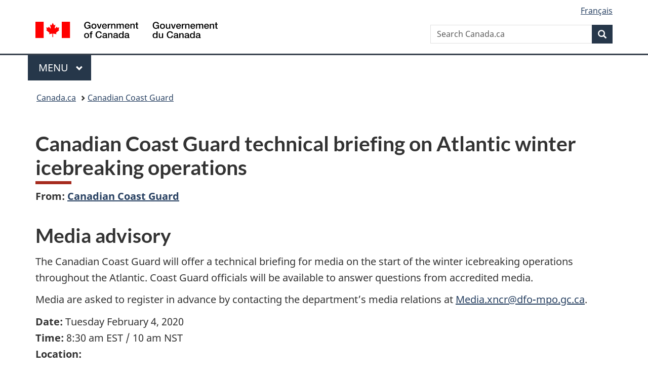

--- FILE ---
content_type: text/html;charset=utf-8
request_url: https://www.canada.ca/en/canadian-coast-guard/news/2020/01/canadian-coast-guard-technical-briefing-on-atlantic-winter-icebreaking-operations.html
body_size: 7879
content:
<!doctype html>

<!--[if lt IE 9]>
<html class="no-js lt-ie9" dir="ltr" lang="en" xmlns="http://www.w3.org/1999/xhtml">
<![endif]-->
<!--[if gt IE 8]><!-->
<html class="no-js" dir="ltr" lang="en" xmlns="http://www.w3.org/1999/xhtml">
<!--<![endif]-->
<head>
    
<meta http-equiv="X-UA-Compatible" content="IE=edge"/>
<meta charset="utf-8"/>
<title>Canadian Coast Guard technical briefing on Atlantic winter icebreaking operations - Canada.ca</title>
<meta content="width=device-width,initial-scale=1" name="viewport"/>


	<link rel="schema.dcterms" href="http://purl.org/dc/terms/"/>
	<link rel="canonical" href="https://www.canada.ca/en/canadian-coast-guard/news/2020/01/canadian-coast-guard-technical-briefing-on-atlantic-winter-icebreaking-operations.html"/>
    <link rel="alternate" hreflang="en" href="https://www.canada.ca/en/canadian-coast-guard/news/2020/01/canadian-coast-guard-technical-briefing-on-atlantic-winter-icebreaking-operations.html"/>
	
        <link rel="alternate" hreflang="fr" href="https://www.canada.ca/fr/garde-cotiere-canadienne/nouvelles/2020/01/seance-dinformation-technique-de-la-garde-cotiere-canadienne-sur-les-operations-de-deglacage-hivernales-en-atlantique.html"/>
	
	
		<meta name="description" content="The Canadian Coast Guard will offer a technical briefing for media on the start of the winter icebreaking operations throughout the Atlantic. Coast Guard officials will be available to answer questions from accredited media. "/>
	
	
		<meta name="keywords" content="EC Economics and Industry,TR Transport,Canadian Coast Guard,Fisheries and Oceans Canada,Newfoundland and Labrador,Business and industry,Transport and infrastructure,general public,media advisories,Hon. Bernadette Jordan"/>
	
	
		<meta name="author" content="Canadian Coast Guard"/>
	
	
		<meta name="dcterms.title" content="Canadian Coast Guard technical briefing on Atlantic winter icebreaking operations"/>
	
	
		<meta name="dcterms.description" content="The Canadian Coast Guard will offer a technical briefing for media on the start of the winter icebreaking operations throughout the Atlantic. Coast Guard officials will be available to answer questions from accredited media. "/>
	
	
		<meta name="dcterms.creator" content="Canadian Coast Guard"/>
	
	
	
		<meta name="dcterms.language" title="ISO639-2/T" content="eng"/>
	
	
		<meta name="dcterms.subject" title="gccore" content="Economics and Industry,Transport"/>
	
	
		<meta name="dcterms.issued" title="W3CDTF" content="2020-01-31"/>
	
	
		<meta name="dcterms.modified" title="W3CDTF" content="2022-09-26"/>
	
	
		<meta name="dcterms.audience" content="general public"/>
	
	
		<meta name="dcterms.spatial" content="Canada;Atlantic;Newfoundland and Labrador"/>
	
	
		<meta name="dcterms.type" content="media advisories"/>
	
	
	
	
	
		<meta name="dcterms.identifier" content="Canadian_Coast_Guard"/>
	
	
		<meta name="generator" content="gcnews"/>
	
	
        



	<meta prefix="fb: https://www.facebook.com/2008/fbml" property="fb:pages" content="378967748836213, 160339344047502, 184605778338568, 237796269600506, 10860597051, 14498271095, 209857686718, 160504807323251, 111156792247197, 113429762015861, 502566449790031, 312292485564363, 1471831713076413, 22724568071, 17294463927, 1442463402719857, 247990812241506, 730097607131117, 1142481292546228, 1765602380419601, 131514060764735, 307780276294187, 427238637642566, 525934210910141, 1016214671785090, 192657607776229, 586856208161152, 1146080748799944, 408143085978521, 490290084411688, 163828286987751, 565688503775086, 460123390028, 318424514044, 632493333805962, 370233926766473, 173004244677, 1562729973959056, 362400293941960, 769857139754987, 167891083224996, 466882737009651, 126404198009505, 135409166525475, 664638680273646, 169011506491295, 217171551640146, 182842831756930, 1464645710444681, 218822426028, 218740415905, 123326971154939, 125058490980757, 1062292210514762, 1768389106741505, 310939332270090, 285960408117397, 985916134909087, 655533774808209, 1522633664630497, 686814348097821, 230798677012118, 320520588000085, 103201203106202, 273375356172196, 61263506236, 353102841161, 1061339807224729, 1090791104267764, 395867780593657, 1597876400459657, 388427768185631, 937815283021844, 207409132619743, 1952090675003143, 206529629372368, 218566908564369, 175257766291975, 118472908172897, 767088219985590, 478573952173735, 465264530180856, 317418191615817, 428040827230778, 222493134493922, 196833853688656, 194633827256676, 252002641498535, 398018420213195, 265626156847421, 202442683196210, 384350631577399, 385499078129720, 178433945604162, 398240836869162, 326182960762584, 354672164565195, 375081249171867, 333050716732105, 118996871563050, 240349086055056, 119579301504003, 185184131584797, 333647780005544, 306255172770146, 369589566399283, 117461228379000, 349774478396157, 201995959908210, 307017162692056, 145928592172074, 122656527842056">


	


    


	<script src="//assets.adobedtm.com/be5dfd287373/abb618326704/launch-3eac5e076135.min.js"></script>










<link rel="stylesheet" href="https://use.fontawesome.com/releases/v5.15.4/css/all.css" integrity="sha256-mUZM63G8m73Mcidfrv5E+Y61y7a12O5mW4ezU3bxqW4=" crossorigin="anonymous"/>
<script blocking="render" src="/etc/designs/canada/wet-boew/js/gcdsloader.min.js"></script>
<link rel="stylesheet" href="/etc/designs/canada/wet-boew/css/theme.min.css"/>
<link href="/etc/designs/canada/wet-boew/assets/favicon.ico" rel="icon" type="image/x-icon"/>
<noscript><link rel="stylesheet" href="/etc/designs/canada/wet-boew/css/noscript.min.css"/></noscript>






    
    
    
    

    
    



    
         

                              <script>!function(a){var e="https://s.go-mpulse.net/boomerang/",t="addEventListener";if("False"=="True")a.BOOMR_config=a.BOOMR_config||{},a.BOOMR_config.PageParams=a.BOOMR_config.PageParams||{},a.BOOMR_config.PageParams.pci=!0,e="https://s2.go-mpulse.net/boomerang/";if(window.BOOMR_API_key="KBFUZ-C9D7G-RB8SX-GRGEN-HGMC9",function(){function n(e){a.BOOMR_onload=e&&e.timeStamp||(new Date).getTime()}if(!a.BOOMR||!a.BOOMR.version&&!a.BOOMR.snippetExecuted){a.BOOMR=a.BOOMR||{},a.BOOMR.snippetExecuted=!0;var i,_,o,r=document.createElement("iframe");if(a[t])a[t]("load",n,!1);else if(a.attachEvent)a.attachEvent("onload",n);r.src="javascript:void(0)",r.title="",r.role="presentation",(r.frameElement||r).style.cssText="width:0;height:0;border:0;display:none;",o=document.getElementsByTagName("script")[0],o.parentNode.insertBefore(r,o);try{_=r.contentWindow.document}catch(O){i=document.domain,r.src="javascript:var d=document.open();d.domain='"+i+"';void(0);",_=r.contentWindow.document}_.open()._l=function(){var a=this.createElement("script");if(i)this.domain=i;a.id="boomr-if-as",a.src=e+"KBFUZ-C9D7G-RB8SX-GRGEN-HGMC9",BOOMR_lstart=(new Date).getTime(),this.body.appendChild(a)},_.write("<bo"+'dy onload="document._l();">'),_.close()}}(),"".length>0)if(a&&"performance"in a&&a.performance&&"function"==typeof a.performance.setResourceTimingBufferSize)a.performance.setResourceTimingBufferSize();!function(){if(BOOMR=a.BOOMR||{},BOOMR.plugins=BOOMR.plugins||{},!BOOMR.plugins.AK){var e=""=="true"?1:0,t="",n="amjrzoix2vgdk2lf5p4a-f-c3350dd59-clientnsv4-s.akamaihd.net",i="false"=="true"?2:1,_={"ak.v":"39","ak.cp":"368225","ak.ai":parseInt("231651",10),"ak.ol":"0","ak.cr":22,"ak.ipv":4,"ak.proto":"h2","ak.rid":"d2da95ed","ak.r":47497,"ak.a2":e,"ak.m":"dscb","ak.n":"essl","ak.bpcip":"3.19.28.0","ak.cport":49828,"ak.gh":"23.48.100.23","ak.quicv":"","ak.tlsv":"tls1.3","ak.0rtt":"","ak.0rtt.ed":"","ak.csrc":"-","ak.acc":"","ak.t":"1768287224","ak.ak":"hOBiQwZUYzCg5VSAfCLimQ==nYwTZcoEUGyRoYXzv71Wy/iqkZE4V+U4/rmt0y1YgGcKDPx3XiNZw81H44zjG2aeRN41u0vMoEnvVjGn7YKfKOrBD7X2U6zdnRpzN8lnj9GQVMSrUPjF8KwtBweOiT/ty3hoRZHUCiY5473MH1kJVOL8zh/iGbLFp+hTxQCmTrm5K7CGSQObP3YTLOTC4oxzfU6+wyfEktmBoSGd+mTsK8ly8hNQ/nyz4c6wU5krFc82gMHH28ae7EWGVv2nPFgB005eyn6uPJEEO6vTXJ9XnV1T4yw9WlAJDIXZZyonXtwhe5zW3e7qOMpWhGecqcRPIZsocf7nPsV3X1vbO69tAgEYYPAnBZh7rNNb8abyK+NH0F6qTroM/GeV1lmL8GI8RxrU0qBG0AvFtkXlYJi+krxp5o6BYzmrFFXTGJ6n+ew=","ak.pv":"819","ak.dpoabenc":"","ak.tf":i};if(""!==t)_["ak.ruds"]=t;var o={i:!1,av:function(e){var t="http.initiator";if(e&&(!e[t]||"spa_hard"===e[t]))_["ak.feo"]=void 0!==a.aFeoApplied?1:0,BOOMR.addVar(_)},rv:function(){var a=["ak.bpcip","ak.cport","ak.cr","ak.csrc","ak.gh","ak.ipv","ak.m","ak.n","ak.ol","ak.proto","ak.quicv","ak.tlsv","ak.0rtt","ak.0rtt.ed","ak.r","ak.acc","ak.t","ak.tf"];BOOMR.removeVar(a)}};BOOMR.plugins.AK={akVars:_,akDNSPreFetchDomain:n,init:function(){if(!o.i){var a=BOOMR.subscribe;a("before_beacon",o.av,null,null),a("onbeacon",o.rv,null,null),o.i=!0}return this},is_complete:function(){return!0}}}}()}(window);</script></head>

<body vocab="http://schema.org/" resource="#wb-webpage" typeof="WebPage">

<script type="application/ld+json">
{
        "@context": "http://schema.org",
        "@type": "NewsArticle",
		"@id": "#json-ld",
		"mainEntityOfPage":{
                    "@type":"WebPageElement",
                    "@id":"#mainContent"
        },
		"sameAs": "#mainContent",
        "headline": "Canadian Coast Guard technical briefing on Atlantic winter icebreaking operations",
        "datePublished": "2020-01-31T11:37:07",
        "dateModified": "2022-09-26T10:10:46",
        "description": "The Canadian Coast Guard will offer a technical briefing for media on the start of the winter icebreaking operations throughout the Atlantic. Coast Guard officials will be available to answer questions from accredited media. ",
        "author": {
          "@type": "GovernmentOrganization",
          "name": "Canadian Coast Guard",
		  "parentOrganization": {
                "@type": "GovernmentOrganization",
                "name": "Government of Canada",
				"@id":"#publisher"
           }
        },
        "publisher": {
          "@type": "GovernmentOrganization",
          "name": "Government of Canada",
          "logo": {
            "@type": "ImageObject",
            "url": "https://www.canada.ca/etc/designs/canada/wet-boew/assets/sig-blk-en.png"
          },
		  "parentOrganization": { "@id": "#publisher" }
        },
        "image": "https://www.canada.ca/content/dam/canada/bck-srh.jpg",
		"speakable": {
                    "@type": "SpeakableSpecification",
                    "cssSelector": [
                    "h1",
                    ".teaser"
                    ]
        }
}

</script>


    




    
        
        
        <div class="newpar new section">

</div>

    
        
        
        <div class="par iparys_inherited">

    
    
    
    
        
        
        <div class="global-header"><nav><ul id="wb-tphp">
	<li class="wb-slc"><a class="wb-sl" href="#wb-cont">Skip to main content</a></li>
	<li class="wb-slc"><a class="wb-sl" href="#wb-info">Skip to &#34;About government&#34;</a></li>
	
</ul></nav>

<header>
	<div id="wb-bnr" class="container">
		<div class="row">
			
			<section id="wb-lng" class="col-xs-3 col-sm-12 pull-right text-right">
    <h2 class="wb-inv">Language selection</h2>
    <div class="row">
        <div class="col-md-12">
            <ul class="list-inline mrgn-bttm-0">
                <li>
                    <a lang="fr" href="/fr/garde-cotiere-canadienne/nouvelles/2020/01/seance-dinformation-technique-de-la-garde-cotiere-canadienne-sur-les-operations-de-deglacage-hivernales-en-atlantique.html">
                        
                            <span class="hidden-xs" translate="no">Fran&ccedil;ais</span>
                            <abbr title="Fran&ccedil;ais" class="visible-xs h3 mrgn-tp-sm mrgn-bttm-0 text-uppercase" translate="no">fr</abbr>
                        
                        
                    </a>
                </li>
                
                
            </ul>
        </div>
    </div>
</section>
				<div class="brand col-xs-9 col-sm-5 col-md-4" property="publisher" resource="#wb-publisher" typeof="GovernmentOrganization">
					
                    
					
						
						<a href="/en.html" property="url">
							<img src="/etc/designs/canada/wet-boew/assets/sig-blk-en.svg" alt="Government of Canada" property="logo"/>
							<span class="wb-inv"> /
								
								<span lang="fr">Gouvernement du Canada</span>
							</span>
						</a>
					
					<meta property="name" content="Government of Canada"/>
					<meta property="areaServed" typeof="Country" content="Canada"/>
					<link property="logo" href="/etc/designs/canada/wet-boew/assets/wmms-blk.svg"/>
				</div>
				<section id="wb-srch" class="col-lg-offset-4 col-md-offset-4 col-sm-offset-2 col-xs-12 col-sm-5 col-md-4">
					<h2>Search</h2>
					
<form action="/en/sr/srb.html" method="get" name="cse-search-box" role="search">
	<div class="form-group wb-srch-qry">
		
		    <label for="wb-srch-q" class="wb-inv">Search Canada.ca</label>
			<input id="wb-srch-q" list="wb-srch-q-ac" class="wb-srch-q form-control" name="q" type="search" value="" size="34" maxlength="170" placeholder="Search Canada.ca"/>
		    
		

		<datalist id="wb-srch-q-ac">
		</datalist>
	</div>
	<div class="form-group submit">
	<button type="submit" id="wb-srch-sub" class="btn btn-primary btn-small" name="wb-srch-sub"><span class="glyphicon-search glyphicon"></span><span class="wb-inv">Search</span></button>
	</div>
</form>

				</section>
		</div>
	</div>
	<hr/>
	
	<div class="container"><div class="row">
		
        <div class="col-md-8">
        <nav class="gcweb-menu" typeof="SiteNavigationElement">
		<h2 class="wb-inv">Menu</h2>
		<button type="button" aria-haspopup="true" aria-expanded="false"><span class="wb-inv">Main </span>Menu <span class="expicon glyphicon glyphicon-chevron-down"></span></button>
<ul role="menu" aria-orientation="vertical" data-ajax-replace="/content/dam/canada/sitemenu/sitemenu-v2-en.html">
	<li role="presentation"><a role="menuitem" tabindex="-1" href="https://www.canada.ca/en/services/jobs.html">Jobs and the workplace</a></li>
	<li role="presentation"><a role="menuitem" tabindex="-1" href="https://www.canada.ca/en/services/immigration-citizenship.html">Immigration and citizenship</a></li>
	<li role="presentation"><a role="menuitem" tabindex="-1" href="https://travel.gc.ca/">Travel and tourism</a></li>
	<li role="presentation"><a role="menuitem" tabindex="-1" href="https://www.canada.ca/en/services/business.html">Business and industry</a></li>
	<li role="presentation"><a role="menuitem" tabindex="-1" href="https://www.canada.ca/en/services/benefits.html">Benefits</a></li>
	<li role="presentation"><a role="menuitem" tabindex="-1" href="https://www.canada.ca/en/services/health.html">Health</a></li>
	<li role="presentation"><a role="menuitem" tabindex="-1" href="https://www.canada.ca/en/services/taxes.html">Taxes</a></li>
	<li role="presentation"><a role="menuitem" tabindex="-1" href="https://www.canada.ca/en/services/environment.html">Environment and natural resources</a></li>
	<li role="presentation"><a role="menuitem" tabindex="-1" href="https://www.canada.ca/en/services/defence.html">National security and defence</a></li>
	<li role="presentation"><a role="menuitem" tabindex="-1" href="https://www.canada.ca/en/services/culture.html">Culture, history and sport</a></li>
	<li role="presentation"><a role="menuitem" tabindex="-1" href="https://www.canada.ca/en/services/policing.html">Policing, justice and emergencies</a></li>
	<li role="presentation"><a role="menuitem" tabindex="-1" href="https://www.canada.ca/en/services/transport.html">Transport and infrastructure</a></li>
	<li role="presentation"><a role="menuitem" tabindex="-1" href="https://www.international.gc.ca/world-monde/index.aspx?lang=eng">Canada and the world</a></li>
	<li role="presentation"><a role="menuitem" tabindex="-1" href="https://www.canada.ca/en/services/finance.html">Money and finances</a></li>
	<li role="presentation"><a role="menuitem" tabindex="-1" href="https://www.canada.ca/en/services/science.html">Science and innovation</a></li>
	<li role="presentation"><a role="menuitem" tabindex="-1" href="https://www.canada.ca/en/services/life-events.html">Manage life events</a></li>
</ul>

		
        </nav>   
        </div>
		
		
		
    </div></div>
	
		<nav id="wb-bc" property="breadcrumb"><h2 class="wb-inv">You are here:</h2><div class="container"><ol class="breadcrumb">
<li><a href='/en.html'>Canada.ca</a></li>
<li><a href='/en/canadian-coast-guard.html'>Canadian Coast Guard</a></li>
</ol></div></nav>


	

  
</header>
</div>

    

</div>

    




	











<!--/* Hide Nav; Hide Right Rail /*-->

    <main role="main" property="mainContentOfPage" typeof="WebPageElement" resource="#wb-main" class="container">
        <div>


<div class="aem-Grid aem-Grid--12 aem-Grid--default--12 ">
    
    <div class="news-generic-container base-content-container parbase aem-GridColumn aem-GridColumn--default--12">

<div id="news-release-container">
 

    <div>
    <h1 property="name headline" id="wb-cont"><b>Canadian Coast Guard technical briefing on Atlantic winter icebreaking operations</b></h1>
<p class="gc-byline"><strong>From: <a href="/en/canadian-coast-guard.html">Canadian Coast Guard</a> 

</strong></p>
</div>
    <div>
    <h2>Media advisory</h2>

</div>
    <p class="teaser hidden">The Canadian Coast Guard will offer a technical briefing for media on the start of the winter icebreaking operations throughout the Atlantic. Coast Guard officials will be available to answer questions from accredited media. </p>

    <div class="mrgn-bttm-md">

<div class="row"> 

	
    
        <div class="col-md-auto">
<div class="cmp-text">
    <p>The Canadian Coast Guard will offer a technical briefing for media on the start of the winter icebreaking operations throughout the Atlantic. Coast Guard officials will be available to answer questions from accredited media.</p> 
<p>Media are asked to register in advance by contacting the department’s media relations at <a href="mailto:Media.xncr@dfompo.gc.ca">Media.xncr@dfo‑mpo.gc.ca</a>.&nbsp;</p> 
<p><strong>Date:</strong> Tuesday February 4, 2020<br><strong>Time: </strong>8:30 am EST / 10 am NST<br><strong>Location:</strong><br>Canadian Coast Guard Atlantic Regional Headquarters<br>250 Southside Road<br>St. John's, Newfoundland<br><strong>Teleconference:</strong> Please register to receive the dial-in information</p> 
<p style="text-align: center;">-30-</p>
</div>

    

</div>
	
</div></div>

    
    
    
    	<div>
    <h2>Contacts</h2>

</div>
        
    

    
        <p>Media Relations<br> Fisheries and Oceans Canada and the Canadian Coast Guard<br> 613-990-7537<br><a href="mailto:Media.xncr@dfo-mpo.gc.ca">Media.xncr@dfo-mpo.gc.ca</a><strong></strong></p> 
<h2>Stay connected<br></h2> 
<ul> 
 <li>Follow the Canadian Coast Guard on <a href="https://twitter.com/CoastGuardCAN">Twitter</a>, <a href="https://www.facebook.com/CanadianCoastGuard">Facebook</a>, <a href="https://www.instagram.com/coastguardcan/">Instagram</a> and <a href="https://www.youtube.com/user/CCGrecruitmentGCC">YouTube</a>.</li> 
 <li>Subscribe to receive our news releases and more via RSS feeds. For more information or to subscribe, visit <a href="http://www.dfo-mpo.gc.ca/media/rss-eng.htm">http://www.dfo-mpo.gc.ca/media/rss-eng.htm</a>.</li> 
</ul>
    



    

 	

    

	<div class="mrgn-tp-lg">
    	<div class="news-tags" id="dtmnewsribk">
    <span>Search for related information by keyword:</span>
    
        
        <span>
            
           		<a href="https://www.canada.ca/en/sr/srb/sra.html?_charset_=UTF-8&allq=Economics%20and%20Industry&exctq=&anyq=&noneq=&fqupdate=&dmn=&fqocct=#wb-land">Economics and Industry</a>
           
        </span>
    
        <span> | </span>
        <span>
            
           		<a href="https://www.canada.ca/en/sr/srb/sra.html?_charset_=UTF-8&allq=Transport&exctq=&anyq=&noneq=&fqupdate=&dmn=&fqocct=#wb-land">Transport</a>
           
        </span>
    
        <span> | </span>
        <span>
            
           		<a href="https://www.canada.ca/en/sr/srb/sra.html?_charset_=UTF-8&allq=Canadian%20Coast%20Guard&exctq=&anyq=&noneq=&fqupdate=&dmn=&fqocct=#wb-land">Canadian Coast Guard</a>
           
        </span>
    
        <span> | </span>
        <span>
            
           		<a href="https://www.canada.ca/en/sr/srb/sra.html?_charset_=UTF-8&allq=Fisheries%20and%20Oceans%20Canada&exctq=&anyq=&noneq=&fqupdate=&dmn=&fqocct=#wb-land">Fisheries and Oceans Canada</a>
           
        </span>
    
        <span> | </span>
        <span>
            
           		<a href="https://www.canada.ca/en/sr/srb/sra.html?_charset_=UTF-8&allq=Newfoundland%20and%20Labrador&exctq=&anyq=&noneq=&fqupdate=&dmn=&fqocct=#wb-land">Newfoundland and Labrador</a>
           
        </span>
    
        <span> | </span>
        <span>
            
           		<a href="https://www.canada.ca/en/sr/srb/sra.html?_charset_=UTF-8&allq=Business%20and%20industry&exctq=&anyq=&noneq=&fqupdate=&dmn=&fqocct=#wb-land">Business and industry</a>
           
        </span>
    
        <span> | </span>
        <span>
            
           		<a href="https://www.canada.ca/en/sr/srb/sra.html?_charset_=UTF-8&allq=Transport%20and%20infrastructure&exctq=&anyq=&noneq=&fqupdate=&dmn=&fqocct=#wb-land">Transport and infrastructure</a>
           
        </span>
    
        <span> | </span>
        <span>
            
           		<a href="https://www.canada.ca/en/sr/srb/sra.html?_charset_=UTF-8&allq=general%20public&exctq=&anyq=&noneq=&fqupdate=&dmn=&fqocct=#wb-land">general public</a>
           
        </span>
    
        <span> | </span>
        <span>
            
           		<a href="https://www.canada.ca/en/sr/srb/sra.html?_charset_=UTF-8&allq=media%20advisories&exctq=&anyq=&noneq=&fqupdate=&dmn=&fqocct=#wb-land">media advisories</a>
           
        </span>
    
</div>
    </div>
</div>
</div>

    
</div>
</div>
        <section class="pagedetails">
    <h2 class="wb-inv">Page details</h2>
    
        <gcds-date-modified>
	2022-09-26
</gcds-date-modified>

</section>

    </main>



    




    
        
        
        <div class="newpar new section">

</div>

    
        
        
        <div class="par iparys_inherited">

    
    
    
    

</div>

    




    




    
        
        
        <div class="newpar new section">

</div>

    
        
        
        <div class="par iparys_inherited">

    
    
    
    
        
        
        <div class="global-footer">
    <footer id="wb-info">
	    <h2 class="wb-inv">About this site</h2>
    		
        <div class="gc-main-footer">
			<div class="container">
	<nav>
	<h3>Government of Canada</h3>
	<ul class="list-col-xs-1 list-col-sm-2 list-col-md-3">
		<li><a href="/en/contact.html">All contacts</a></li>
		<li><a href="/en/government/dept.html">Departments and agencies</a></li>
		<li><a href="/en/government/system.html">About government</a></li>
	</ul>
	<h4><span class="wb-inv">Themes and topics</span></h4>
	<ul class="list-unstyled colcount-sm-2 colcount-md-3">			
		<li><a href="/en/services/jobs.html">Jobs</a></li>
		<li><a href="/en/services/immigration-citizenship.html">Immigration and citizenship</a></li>
		<li><a href="https://travel.gc.ca/">Travel and tourism</a></li>
		<li><a href="/en/services/business.html">Business</a></li>
		<li><a href="/en/services/benefits.html">Benefits</a></li>
		<li><a href="/en/services/health.html">Health</a></li>
		<li><a href="/en/services/taxes.html">Taxes</a></li>
		<li><a href="/en/services/environment.html">Environment and natural resources</a></li>
		<li><a href="/en/services/defence.html">National security and defence</a></li>
		<li><a href="/en/services/culture.html">Culture, history and sport</a></li>
		<li><a href="/en/services/policing.html">Policing, justice and emergencies</a></li>
		<li><a href="/en/services/transport.html">Transport and infrastructure</a></li>
		<li><a href="https://www.international.gc.ca/world-monde/index.aspx?lang=eng">Canada and the world</a></li>
		<li><a href="/en/services/finance.html">Money and finances</a></li>
		<li><a href="/en/services/science.html">Science and innovation</a></li>
		<li><a href="/en/services/indigenous-peoples.html">Indigenous Peoples</a></li>
		<li><a href="/en/services/veterans-military.html">Veterans and military</a></li>
		<li><a href="/en/services/youth.html">Youth</a></li>
		<li><a href="/en/services/life-events.html">Manage life events</a></li>		
	</ul>
	</nav>
</div>
	
        </div>
        <div class="gc-sub-footer">
            <div class="container d-flex align-items-center">
            <nav>
                <h3 class="wb-inv">Government of Canada Corporate</h3>
                <ul>
                
                    		<li><a href="https://www.canada.ca/en/social.html">Social media</a></li>
		<li><a href="https://www.canada.ca/en/mobile.html">Mobile applications</a></li>
		<li><a href="https://www.canada.ca/en/government/about-canada-ca.html">About Canada.ca</a></li>
                
                <li><a href="/en/transparency/terms.html">Terms and conditions</a></li>
                <li><a href="/en/transparency/privacy.html">Privacy</a></li>
                </ul>
            </nav>
                <div class="wtrmrk align-self-end">
                    <img src="/etc/designs/canada/wet-boew/assets/wmms-blk.svg" alt="Symbol of the Government of Canada"/>
                </div>
            </div>
        </div>
    </footer>

</div>

    

</div>

    




    







    <script type="text/javascript">_satellite.pageBottom();</script>






<script src="//ajax.googleapis.com/ajax/libs/jquery/2.2.4/jquery.min.js" integrity="sha256-BbhdlvQf/xTY9gja0Dq3HiwQF8LaCRTXxZKRutelT44=" crossorigin="anonymous"></script>
<script src="/etc/designs/canada/wet-boew/js/ep-pp.min.js"></script>
<script src="/etc/designs/canada/wet-boew/js/wet-boew.min.js"></script>
<script src="/etc/designs/canada/wet-boew/js/theme.min.js"></script>




</body>
</html>
